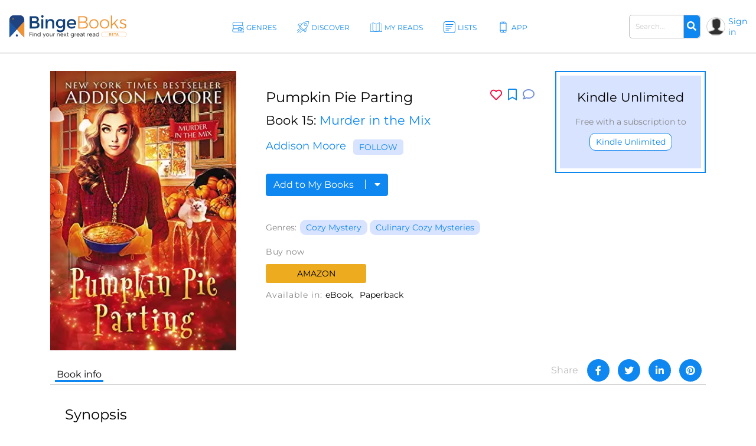

--- FILE ---
content_type: text/html; charset=UTF-8
request_url: https://bingebooks.com/lists/book-tab-index/225775?_=1768810881787
body_size: 878
content:
    <div class="row lists-tab-index">
                    <div class="col-lg-6 mb-5">
                
    <div class="books-list-single" data-id="8439">

        
        <h2 class="books-list-title"><a href="/list/pumpkin-spice" title="Pumpkin Spice!">Pumpkin Spice!</a></h2>

        <div class="books-list-author">
            By
            <a href="/profile/Booknerd70" title="By: TheImmersiveBookshelf">TheImmersiveBookshelf</a>        </div>

                    <div class="ganres">
                <strong class="dark-grey fs-small">Genres:</strong>
                <a href='/lists?genre=general-fiction' class='ganre-btn' data-elastic-name='elastic_genres[27' title='General Fiction'>General Fiction</a><a href='/lists?genre=mystery' class='ganre-btn' data-elastic-name='elastic_genres[105' title='Mystery'>Mystery</a><a href='/lists?genre=romance' class='ganre-btn' data-elastic-name='elastic_genres[121' title='Romance'>Romance</a><a href='/lists?genre=thrillers' class='ganre-btn' data-elastic-name='elastic_genres[193' title='Thrillers'>Thrillers</a>            </div>
        
        <div class='books-list-intro'>As Autumn starts to move in, and the days get cooler. We start to think about the scents of the season...Pumpkin, nutmeg, cinnamon, &amp; warm apple.  Get in the mood for Fall with one of these titles.</div>
                    <div class="books-lists-books">
                <div class="row">
                                    <div class="col-md-4 col-sm-6 mb-5">
                        <a href="/book/pumpkin-spice-sacrifice" title="Pumpkin Spice Sacrifice" target="_blank" class="books-lists-book-thumb">
                            <img src="https://bingebooks.com/files/books/photo/605aa2b475ccd/thumb1_B07H5YBW45.webp?ext=jpg" class="img-fluid" alt="Pumpkin Spice Sacrifice" loading="lazy" width="206" height="310"/>                        </a>

                        <div class="books-lists-book-title">
                            <span class="book-seq"><span>1</span></span>
                            <a href="/book/pumpkin-spice-sacrifice" target="_blank" title="Pumpkin Spice Sacrifice">Pumpkin Spice Sacrifice</a>
                        </div>

                        <span class="books-lists-book-author">
                            Addison Moore                        </span>

                        <div class="books-list-button-div mb-3">
            <button type="button" class="btn btn-primary books-list-button btn-sm" data-book-id="225773" onclick="$('#loginModal').modal('show');" title="Add to My Books">
            Add to My Books <i class="fa fa-caret-down"></i>
        </button>
    </div>
                        
                        
                    </div>
                                    <div class="col-md-4 col-sm-6 mb-5">
                        <a href="/book/pumpkin-spiced-possibilities" title="Pumpkin Spiced Possibilities " target="_blank" class="books-lists-book-thumb">
                            <img src="https://bingebooks.com/files/books/photo/2021-09-08-132409/thumb1_90CB680F-A492-4786-830C-55F24108A746.webp?ext=jpeg" class="img-fluid" alt="Pumpkin Spiced Possibilities " loading="lazy" width="206" height="310"/>                        </a>

                        <div class="books-lists-book-title">
                            <span class="book-seq"><span>2</span></span>
                            <a href="/book/pumpkin-spiced-possibilities" target="_blank" title="Pumpkin Spiced Possibilities ">Pumpkin Spiced Possibilities </a>
                        </div>

                        <span class="books-lists-book-author">
                            Samantha Baca                        </span>

                        <div class="books-list-button-div mb-3">
            <button type="button" class="btn btn-primary books-list-button btn-sm" data-book-id="269183" onclick="$('#loginModal').modal('show');" title="Add to My Books">
            Add to My Books <i class="fa fa-caret-down"></i>
        </button>
    </div>
                        
                        
                    </div>
                                    <div class="col-md-4 col-sm-6 mb-5">
                        <a href="/book/the-bakeshop-at-pumpkin-and-spice" title="The Bakeshop at Pumpkin and Spice" target="_blank" class="books-lists-book-thumb">
                            <img src="https://bingebooks.com/files/books/photo/2025-09-22-010525/thumb1_51CW22gUCFL._SY300_.webp?ext=jpg" class="img-fluid" alt="The Bakeshop at Pumpkin and Spice" loading="lazy" width="206" height="310"/>                        </a>

                        <div class="books-lists-book-title">
                            <span class="book-seq"><span>3</span></span>
                            <a href="/book/the-bakeshop-at-pumpkin-and-spice" target="_blank" title="The Bakeshop at Pumpkin and Spice">The Bakeshop at Pumpkin and Spice</a>
                        </div>

                        <span class="books-lists-book-author">
                            Donna Kauffman                        </span>

                        <div class="books-list-button-div mb-3">
            <button type="button" class="btn btn-primary books-list-button btn-sm" data-book-id="269269" onclick="$('#loginModal').modal('show');" title="Add to My Books">
            Add to My Books <i class="fa fa-caret-down"></i>
        </button>
    </div>
                        
                        
                    </div>
                                </div>
            </div>
            
                <div class='books-lists-expand'>
            <div class="row">
                                    <div class="col-sm-12 text-center">
                        <a href="/list/pumpkin-spice" class="btn btn-outline-secondary books-lists-expand-btn" title="View Full List">View Full List</a>                    </div>
                            </div>
        </div>
        
    </div>

                </div>
                </div>
    <!-- Pagination -->
<div class="row">
    <div class="col-lg-12">
        <div class="paging_simple_numbers">
            <ul class="pagination justify-content-center">
                                                            </ul>

        </div>
    </div>
</div>
<!-- / Pagination -->
